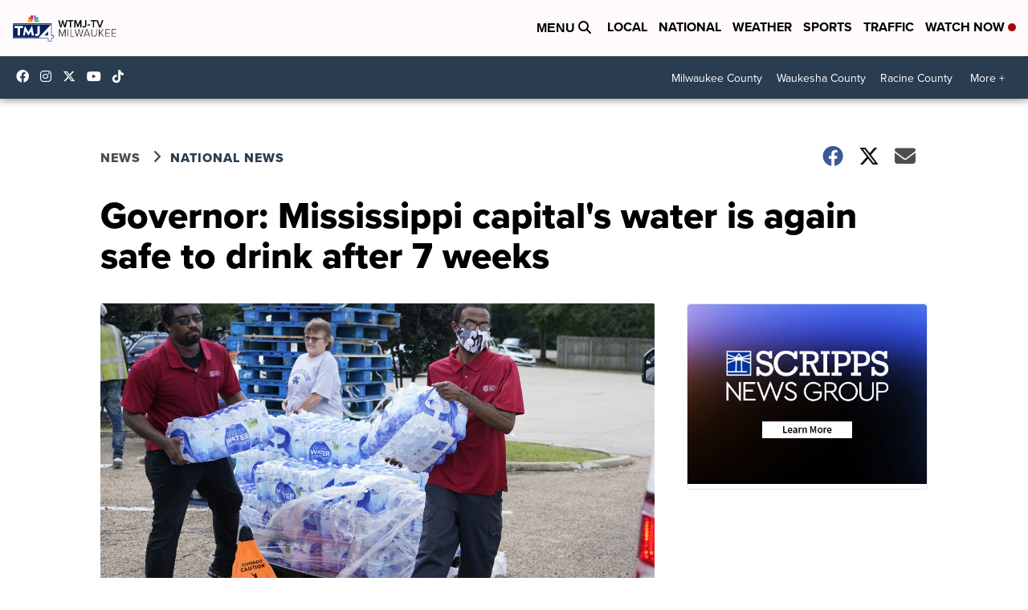

--- FILE ---
content_type: application/javascript; charset=utf-8
request_url: https://fundingchoicesmessages.google.com/f/AGSKWxVFnEKMKGPCu6Sbu7fXQjZGTKI2vLTZ-SdIVoVF3icGA_HgDKgyObw5I3a9HT1w7tu1rfcMzJ_mfA2BC3ZA5tRewtPdHs81YABhj6T1CzdoH0wEqezokxbJP66M3i98kjAGAq8OwlRtOTZCbpwq4SvWBkmDfnufEBj4XGeytE2_R_Rlb2rjLdlb22Sv/_/ads/masthead__UIM-Ads_/ads-250.=%22/ad_campaign%22])/textadbannerH5.
body_size: -1288
content:
window['03b75bdf-8fac-4d09-888e-966e0bb92f8e'] = true;